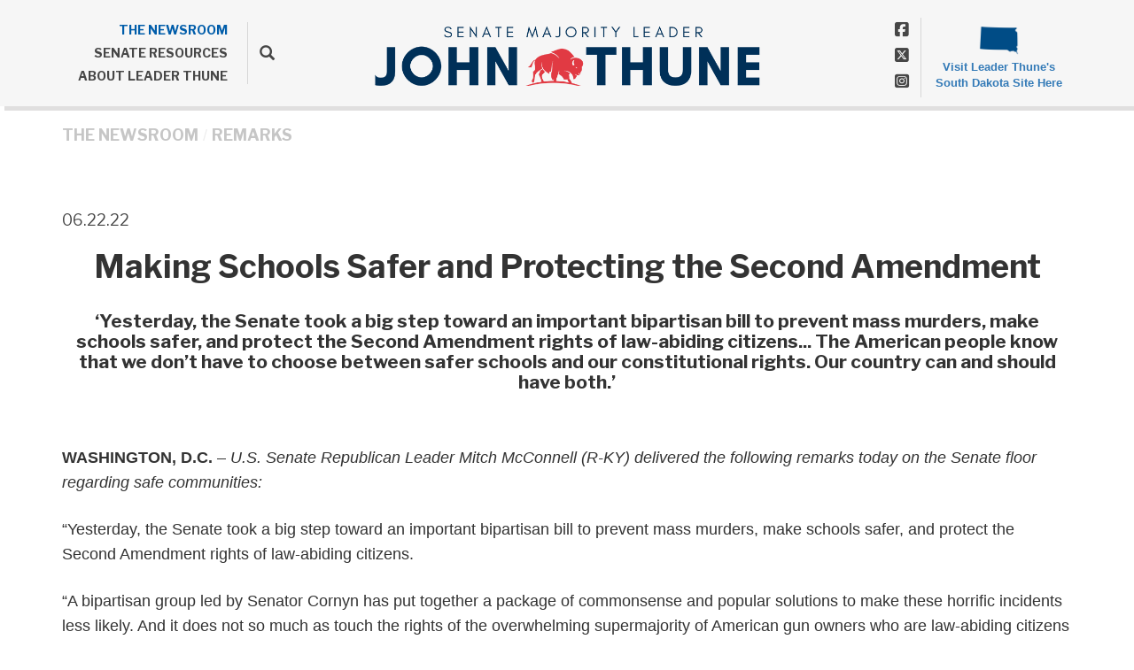

--- FILE ---
content_type: text/html;charset=UTF-8
request_url: https://www.republicanleader.senate.gov/newsroom/remarks/making-schools-safer-and-protecting-the-second-amendment
body_size: 9479
content:

	
	
	
	

	

	
	
	
	
	


	 


    
	


		
		
		

		
		

		



		
		
			 
		    	
			
		
		

		
		

		

		
		

		 
		 
		 	
		 
                

                    

		
        
		

		
			
		

		
		

		
		


		

		
        
            

	























	  


    





















  





    

    


 
 
		
		
		
		
		





	
	

	



    



    
    



      

	



	

	

	

	 
	

	

			


		








	

	

	


		

		
			

		

		
		
		
		
		
		
		
		
		

		
		
			
				
			
		

        
			
		

		

		

		

    







 
 








<!doctype html>
<!--[if lt IE 7 ]><html lang="en" class="no-js ie ie6"> <![endif]-->
<!--[if IE 7 ]><html lang="en" class="no-js ie ie7"> <![endif]-->
<!--[if IE 8 ]><html lang="en" class="no-js ie ie8"> <![endif]-->
<!--[if IE 9 ]><html lang="en" class="no-js ie ie9"> <![endif]-->
<!--[if IE 10 ]><html lang="en" class="no-js ie ie10"> <![endif]-->
<!--[if IE 11 ]><html lang="en" class="no-js ie ie11"> <![endif]-->
<!--[if gt IE 11]><html lang="en" class="no-js ie"> <![endif]-->
<!--[if !(IE) ]><!-->
<html lang="en" class="no-js">
<!--<![endif]-->

<head>
<meta charset="UTF-8">
<meta http-equiv="X-UA-Compatible" content="IE=edge,chrome=1">
<meta name="viewport" content="width=device-width, initial-scale=1">










<title>Majority Leader | Remark | Remarks | THE NEWSROOM | Repub...</title>










	<meta name="twitter:card" content="summary_large_image" />




	


	


	


<meta name="twitter:title" content="Making Schools Safer and Protecting the Second Amendment" />





	
		<meta name="date" content="2022-06-22" />
	


	
		<meta name="title" content="Making Schools Safer and Protecting the Second Amendment" />
	





<meta name="viewport" content="width=device-width, initial-scale=1.0">






	
	


	





	<meta property="og:url" content="https://www.republicanleader.senate.gov/newsroom/remarks/making-schools-safer-and-protecting-the-second-amendment" />





	<meta property="og:image" content="https://www.republicanleader.senate.gov/themes/republicanleader/images/sharelogo.jpg" />
	<meta name="twitter:image" content="https://www.republicanleader.senate.gov/themes/republicanleader/images/sharelogo.jpg" />




	


	


	<meta property="og:title" content="Making Schools Safer and Protecting the Second Amendment | Republican Leader" />
	


	<meta property="og:description" content="The official website of the United States Senate Majority Leader John Thune, Senator from South Dakota" />
	<meta name="twitter:description" content="The official website of the United States Senate Majority Leader John Thune, Senator from South Dakota" />
	<meta name="description" content="The official website of the United States Senate Majority Leader John Thune, Senator from South Dakota">






	<meta name="keywords" content="Senate, US Senate, South Dakota, John Thune, Thune, Majority Leader, Senate Majority Leader">




<link href="https://www.republicanleader.senate.gov/themes/republicanleader/images/favicon.ico" rel="Icon" type="image/x-icon"/>


<link rel="Stylesheet" type="text/css" href="/themes/default_v4/styles/smoothDivScroll.css" />


<link rel="stylesheet" href="/themes/default_v4/styles/bootstrap.min.css?cachebuster=1740142005">

<link rel="stylesheet" href="https://maxcdn.bootstrapcdn.com/font-awesome/4.5.0/css/font-awesome.min.css">




<link rel="stylesheet" href="/themes/default_v4/styles/common.css">


<link rel="stylesheet" href="/themes/default_v4/scripts/font-awesome/css/all.min.css">





	<link rel="stylesheet" href="/themes/republicanleader/styles/common.css?cachebuster=1740567869">





<script src="/themes/default_v4/scripts/jquery.min.js"></script>
<script src="/themes/default_v4/scripts/bootstrap.min.js"></script>
<script src="/themes/default_v4/scripts/jquery.html5-placeholder-shim.js"></script>




<!--[if lte IE 6]>
	<link rel="stylesheet" href="http://universal-ie6-css.googlecode.com/files/ie6.1.1.css" media="screen, projection">
<![endif]-->




















</head>





	


	

	

	

    



	


		

		

		




	

<body  id="research" class="bg3  two-col ">
<!--stopindex-->
<a href="#main-nav" class="sr-only">Skip to primary navigation</a> <a class="sr-only" href="#skip-nav">Skip to content</a>




<link rel="preconnect" href="https://fonts.googleapis.com">
<link rel="preconnect" href="https://fonts.gstatic.com" crossorigin>
<link href="https://fonts.googleapis.com/css2?family=Libre+Franklin:wght@400;500;700;800&display=swap" rel="stylesheet">


		
		


 


	<div class="modal fade" id="NavMobileModal" tabindex="-1" role="dialog" aria-labelledby="NavMobileModal" aria-hidden="true">
	  <div class="modal-dialog modal-lg">
	    <div class="modal-content">
	      <div class="modal-header">
	        <button type="button" class="close" data-dismiss="modal"><span aria-hidden="true">&times;</span><span class="sr-only">Close</span></button>
	      </div>
	      <div class="modal-body">
	       <ul class="nav nav-pills nav-stacked" id="main-nav">
	       	
				
				
					
						
						
						
							
						
						
						
							
								
							
							
							
							
						
						
							
								
							
							
							
								
							
								
							
								
							
								
							
								
							
							
						
					<li  class="selected dropdown no-descriptions">  <a href="https://www.republicanleader.senate.gov/newsroom" >THE NEWSROOM</a>
						
							
								

		
		
			
			
			
			
			
				
					
						<ul class="dropdown-menu">
					

					
						
						
						
						
						
						
						<li>
							
							<a href="https://www.republicanleader.senate.gov/newsroom/remarks">Remarks </a>
							

		
		
			
			
			
			
			
		

		

		
						</li>
					
						
						
						
						
						
						
						<li>
							
							<a href="https://www.republicanleader.senate.gov/newsroom/press-releases">Press Releases </a>
							

		
		
			
			
			
			
			
		

		

		
						</li>
					
						
						
						
						
						
						
						<li>
							
							<a href="https://www.republicanleader.senate.gov/newsroom/leader-board">The Leader Board </a>
							

		
		
			
			
			
			
			
		

		

		
						</li>
					
						
						
						
						
						
						
						<li>
							
							<a href="https://www.republicanleader.senate.gov/newsroom/opeds">Op-Eds </a>
							

		
		
			
			
			
			
			
		

		

		
						</li>
					
						
						
						
						
						
						
						<li>
							
							<a href="https://www.republicanleader.senate.gov/newsroom/video">Videos </a>
							

		
		
			
			
			
			
			
		

		

		
						</li>
					

					
						</ul>
					
				
			
		

		

		

							
						
					</li>
					
				
					
						
						
						
						
						
							
							
							
							
						
						
							
								
							
							
							
								
							
								
							
								
							
								
							
								
							
							
						
					<li  class="dropdown no-descriptions">  <a href="https://www.republicanleader.senate.gov/senate-resources" >SENATE RESOURCES</a>
						
							
								

		
		
			
			
			
			
			
				
					
						<ul class="dropdown-menu">
					

					
						
						
						
						
						
						
						<li>
							
							<a href="https://www.republicanleader.senate.gov/senate-resources/republican-senators">Republican Senators </a>
							

		
		
			
			
			
			
			
		

		

		
						</li>
					
						
						
						
						
						
						
						<li>
							
							<a href="https://www.republicanleader.senate.gov/senate-resources/committees">Committees </a>
							

		
		
			
			
			
			
			
		

		

		
						</li>
					
						
						
						
						
						
						
						<li>
							
							<a href="https://www.congress.gov/congressional-record">Congressional Record </a>
							

		
		
			
			
			
			
			
		

		

		
						</li>
					
						
						
						
						
						
						
						<li>
							
							<a href="https://www.congress.gov/">Congress.gov </a>
							

		
		
			
			
			
			
			
		

		

		
						</li>
					
						
						
						
						
						
						
						<li>
							
							<a href="http://www.senate.gov/floor/">Senate Floor Webcast </a>
							

		
		
			
			
			
			
			
		

		

		
						</li>
					

					
						</ul>
					
				
			
		

		

		

							
						
					</li>
					
				
					
						
						
						
						
						
						
							
							
							
							
						
					<li  class="no-descriptions">  <a href="https://www.republicanleader.senate.gov/about" >ABOUT LEADER THUNE</a>
						
					</li>
					
				
					
				
					
				
				
			</ul>
	      </div>
	    </div>
	  </div>
	</div>



<div class="modal fade" id="SearchModal" tabindex="-1" role="dialog" aria-labelledby="SearchModal" aria-hidden="true">
	<div class="modal-dialog modal-lg">
		<div class="modal-content">
			<div class="modal-header">
				<button type="button" class="close" data-dismiss="modal"><span aria-hidden="true">&times;</span><span class="sr-only">Close</span></button>
			</div>
			<div class="modal-body">
				<div id="searchpopup">
					
					
					
					
					
					
					
					
					
					
					
					
					
					
					
					
					
					
					
					
					
					
					
					
					
					
					
					
					
					
					
					<form aria-label="search" id="sitesearch" role="search" method="get" action="/search" class="pull-right form-inline">
						<input type="search" id="search-field" name="q" placeholder="Search">
						<input type="hidden" name="access" value="p" />
						<input type="hidden" name="as_dt" value="i" />
						<input type="hidden" name="as_epq" value="" />
						<input type="hidden" name="as_eq" value="" />
						<input type="hidden" name="as_lq" value="" />
						<input type="hidden" name="as_occt" value="any" />
						<input type="hidden" name="as_oq" value="" />
						<input type="hidden" name="as_q" value="" />
						<input type="hidden" name="as_sitesearch" value="" />
						<input type="hidden" name="client" value="" />
						<input type="hidden" name="sntsp" value="0" />
						<input type="hidden" name="filter" value="0" />
						<input type="hidden" name="getfields" value="" />
						<input type="hidden" name="lr" value="" />
						<input type="hidden" name="num" value="15" />
						<input type="hidden" name="numgm" value="3" />
						<input type="hidden" name="oe" value="UTF8" />
						<input type="hidden" name="output" value="xml_no_dtd" />
						<input type="hidden" name="partialfields" value="" />
						<input type="hidden" name="proxycustom" value="" />
						<input type="hidden" name="proxyreload" value="0" />
						<input type="hidden" name="proxystylesheet" value="default_frontend" />
						<input type="hidden" name="requiredfields" value="" />
						<input type="hidden" name="sitesearch" value="" />
						<input type="hidden" name="sort" value="date:D:S:d1" />
						<input type="hidden" name="start" value="0" />
						<input type="hidden" name="ud" value="1" />
						<button aria-label="submit" type="submit"><span class="glyphicon glyphicon-search"></span></button>
					</form>
				</div>
			</div>
		</div>
	</div>
</div>




<div id="header" >

	<div class="container">
		<a href = "/" class = "logo-hold" >
			<img src = "/themes/republicanleader/images/newlogo.png" alt = "logo for John Thune">
		</a>
		<div class="nav-hold hidden-xss">
			 





<div class="navbar">
       <ul class="nav nav-pills nav-justified hidden-sm hidden-xs" id="main-nav">
       	
			

			
				
					

					
					
						
					
					
					
						
							
						
						
						
						
					
					
						
							
						
						
						
							
						
							
						
							
						
							
						
							
						
						
					

				<li  class="selected dropdown no-descriptions">  <a href="https://www.republicanleader.senate.gov/newsroom" >THE NEWSROOM</a>
					
						
							

		
		
			
			
			
			
			
				
					
						<ul class="dropdown-menu">
					

					
						
						
						
						
						
						
						<li>
							
							<a href="https://www.republicanleader.senate.gov/newsroom/remarks">Remarks </a>
							

		
		
			
			
			
			
			
		

		

		
						</li>
					
						
						
						
						
						
						
						<li>
							
							<a href="https://www.republicanleader.senate.gov/newsroom/press-releases">Press Releases </a>
							

		
		
			
			
			
			
			
		

		

		
						</li>
					
						
						
						
						
						
						
						<li>
							
							<a href="https://www.republicanleader.senate.gov/newsroom/leader-board">The Leader Board </a>
							

		
		
			
			
			
			
			
		

		

		
						</li>
					
						
						
						
						
						
						
						<li>
							
							<a href="https://www.republicanleader.senate.gov/newsroom/opeds">Op-Eds </a>
							

		
		
			
			
			
			
			
		

		

		
						</li>
					
						
						
						
						
						
						
						<li>
							
							<a href="https://www.republicanleader.senate.gov/newsroom/video">Videos </a>
							

		
		
			
			
			
			
			
		

		

		
						</li>
					

					
						</ul>
					
				
			
		

		

		

						
					
				</li>
				
			
				
					

					
					
					
					
						
						
						
						
					
					
						
							
						
						
						
							
						
							
						
							
						
							
						
							
						
						
					

				<li  class="dropdown no-descriptions">  <a href="https://www.republicanleader.senate.gov/senate-resources" >SENATE RESOURCES</a>
					
						
							

		
		
			
			
			
			
			
				
					
						<ul class="dropdown-menu">
					

					
						
						
						
						
						
						
						<li>
							
							<a href="https://www.republicanleader.senate.gov/senate-resources/republican-senators">Republican Senators </a>
							

		
		
			
			
			
			
			
		

		

		
						</li>
					
						
						
						
						
						
						
						<li>
							
							<a href="https://www.republicanleader.senate.gov/senate-resources/committees">Committees </a>
							

		
		
			
			
			
			
			
		

		

		
						</li>
					
						
						
						
						
						
						
						<li>
							
							<a href="https://www.congress.gov/congressional-record">Congressional Record </a>
							

		
		
			
			
			
			
			
		

		

		
						</li>
					
						
						
						
						
						
						
						<li>
							
							<a href="https://www.congress.gov/">Congress.gov </a>
							

		
		
			
			
			
			
			
		

		

		
						</li>
					
						
						
						
						
						
						
						<li>
							
							<a href="http://www.senate.gov/floor/">Senate Floor Webcast </a>
							

		
		
			
			
			
			
			
		

		

		
						</li>
					

					
						</ul>
					
				
			
		

		

		

						
					
				</li>
				
			
				
					

					
					
					
					
					
						
						
						
						
					

				<li  class="no-descriptions">  <a href="https://www.republicanleader.senate.gov/about" >ABOUT LEADER THUNE</a>
					
				</li>
				
			
				
			
				
			
			
		</ul>


		<a class="srchbutton hidden-sm hidden-xs">
			<span class="glyphicon glyphicon-search"><span class="hidden">x</span></span>
		</a>
		<a class="srchbuttonmodal visible-sm visible-xs" data-toggle="modal" data-target="#SearchModal" aria-label="search" title="search">
			<span class="glyphicon glyphicon-search"><span class="hidden">x</span></span>
		</a>
		<div id="search">
			
			
			
			
			
			
			
			
			
			
			
			
			
			
			
			
			
			
			
			
			
			
			
			
			
			
			
			
			
			
			
			<form id="sitesearch" role="search" method="get" action="/search" class="form-inline">
				<label for="search-field" style="text-indent:-9000px;">search</label>
				<input type="search" id="search-field" name="q" placeholder="Search">
				<input type="hidden" name="access" value="p" />
				<input type="hidden" name="as_dt" value="i" />
				<input type="hidden" name="as_epq" value="" />
				<input type="hidden" name="as_eq" value="" />
				<input type="hidden" name="as_lq" value="" />
				<input type="hidden" name="as_occt" value="any" />
				<input type="hidden" name="as_oq" value="" />
				<input type="hidden" name="as_q" value="" />
				<input type="hidden" name="as_sitesearch" value="" />
				<input type="hidden" name="client" value="" />
				<input type="hidden" name="sntsp" value="0" />
				<input type="hidden" name="filter" value="0" />
				<input type="hidden" name="getfields" value="" />
				<input type="hidden" name="lr" value="" />
				<input type="hidden" name="num" value="15" />
				<input type="hidden" name="numgm" value="3" />
				<input type="hidden" name="oe" value="UTF8" />
				<input type="hidden" name="output" value="xml_no_dtd" />
				<input type="hidden" name="partialfields" value="" />
				<input type="hidden" name="proxycustom" value="" />
				<input type="hidden" name="proxyreload" value="0" />
				<input type="hidden" name="proxystylesheet" value="default_frontend" />
				<input type="hidden" name="requiredfields" value="" />
				<input type="hidden" name="sitesearch" value="" />
				<input type="hidden" name="sort" value="date:D:S:d1" />
				<input type="hidden" name="start" value="0" />
				<input type="hidden" name="ud" value="1" />
				<button type="submit">
					<span class="glyphicon glyphicon-search"><span class="hidden">x</span></span>
				</button>
			</form>
		</div>
		<script type="text/javascript">
			$( ".srchbutton" ).click(function() {

				$( "#search" ).toggleClass( "showme" );

				if ($( "#search" ).hasClass( "showme" )){
					$( ".nav" ).delay( 300 ).fadeOut( 300 );
					$( ".togglemenu" ).fadeOut( 0 );
				}else{
					$( ".nav" ).delay( 300 ).fadeIn( 300 );
					$( ".togglemenu" ).delay( 300 ).fadeIn( 300 );
				};
				if ($( ".srchbutton .glyphicon" ).hasClass( "glyphicon-search" )){

					$( ".srchbutton .glyphicon" ).removeClass( "glyphicon-search" );
					$( ".srchbutton .glyphicon" ).addClass( "glyphicon-remove" );
				}else{
					$( ".srchbutton .glyphicon" ).removeClass( "glyphicon-remove" );
					$( ".srchbutton .glyphicon" ).addClass( "glyphicon-search" );
				};
			});
		</script>
		<a class="togglemenu hidden-xl hidden-md hidden-lg" data-toggle="modal" data-target="#NavMobileModal">

			<span class="glyphicon glyphicon-menu-hamburger"></span>
			<span class="menulabel">MENU</span>

		</a>
	</div>

 

			<ul class = "social-list left-social-list list-unstyled">
				<li><a href = "https://www.facebook.com/LeaderJohnThune" target = "_blank"><span class = "hidden">Facebook</span><i class="fa-brands fa-square-facebook"></i></a></li>
				<li><a href = "https://x.com/LeaderJohnThune" target = "_blank"><span class = "hidden">X</span><i class="fa-brands fa-square-x-twitter"></i></a></li>
				<li><a href = "https://www.instagram.com/leaderjohnthune/" target = "_blank"><span class = "hidden">Instagram</span><i class="fa-brands fa-square-instagram"></i></a></li>
			</ul>
		</div>
		<div class = "right">
			<ul class = "social-list list-unstyled">
				<li><a href = "https://www.facebook.com/LeaderJohnThune" target = "_blank"><span class = "hidden">Facebook</span><i class="fa-brands fa-square-facebook"></i></a></li>
				<li><a href = "https://x.com/LeaderJohnThune" target = "_blank"><span class = "hidden">X</span><i class="fa-brands fa-square-x-twitter"></i></a></li>
				<li><a href = "https://www.instagram.com/leaderjohnthune/" target = "_blank"><span class = "hidden">Instagram</span><i class="fa-brands fa-square-instagram"></i></a></li>
			</ul>
			<a class = "senatorwebsite" href ="//thune.senate.gov" target = "_blank">
				<img src="/themes/republicanleader/images/southdakota.png" alt="South Dakota Logo" class="statelogo"/>
				<span class = "smallbottom">Visit Leader Thune's South Dakota Site Here</span>
			</a>
		</div>
	</div>
	<div class = "mobile-header visible-xss">
		 





<div class="navbar">
       <ul class="nav nav-pills nav-justified hidden-sm hidden-xs" id="main-nav">
       	
			

			
				
					

					
					
						
					
					
					
						
							
						
						
						
						
					
					
						
							
						
						
						
							
						
							
						
							
						
							
						
							
						
						
					

				<li  class="selected dropdown no-descriptions">  <a href="https://www.republicanleader.senate.gov/newsroom" >THE NEWSROOM</a>
					
						
							

		
		
			
			
			
			
			
				
					
						<ul class="dropdown-menu">
					

					
						
						
						
						
						
						
						<li>
							
							<a href="https://www.republicanleader.senate.gov/newsroom/remarks">Remarks </a>
							

		
		
			
			
			
			
			
		

		

		
						</li>
					
						
						
						
						
						
						
						<li>
							
							<a href="https://www.republicanleader.senate.gov/newsroom/press-releases">Press Releases </a>
							

		
		
			
			
			
			
			
		

		

		
						</li>
					
						
						
						
						
						
						
						<li>
							
							<a href="https://www.republicanleader.senate.gov/newsroom/leader-board">The Leader Board </a>
							

		
		
			
			
			
			
			
		

		

		
						</li>
					
						
						
						
						
						
						
						<li>
							
							<a href="https://www.republicanleader.senate.gov/newsroom/opeds">Op-Eds </a>
							

		
		
			
			
			
			
			
		

		

		
						</li>
					
						
						
						
						
						
						
						<li>
							
							<a href="https://www.republicanleader.senate.gov/newsroom/video">Videos </a>
							

		
		
			
			
			
			
			
		

		

		
						</li>
					

					
						</ul>
					
				
			
		

		

		

						
					
				</li>
				
			
				
					

					
					
					
					
						
						
						
						
					
					
						
							
						
						
						
							
						
							
						
							
						
							
						
							
						
						
					

				<li  class="dropdown no-descriptions">  <a href="https://www.republicanleader.senate.gov/senate-resources" >SENATE RESOURCES</a>
					
						
							

		
		
			
			
			
			
			
				
					
						<ul class="dropdown-menu">
					

					
						
						
						
						
						
						
						<li>
							
							<a href="https://www.republicanleader.senate.gov/senate-resources/republican-senators">Republican Senators </a>
							

		
		
			
			
			
			
			
		

		

		
						</li>
					
						
						
						
						
						
						
						<li>
							
							<a href="https://www.republicanleader.senate.gov/senate-resources/committees">Committees </a>
							

		
		
			
			
			
			
			
		

		

		
						</li>
					
						
						
						
						
						
						
						<li>
							
							<a href="https://www.congress.gov/congressional-record">Congressional Record </a>
							

		
		
			
			
			
			
			
		

		

		
						</li>
					
						
						
						
						
						
						
						<li>
							
							<a href="https://www.congress.gov/">Congress.gov </a>
							

		
		
			
			
			
			
			
		

		

		
						</li>
					
						
						
						
						
						
						
						<li>
							
							<a href="http://www.senate.gov/floor/">Senate Floor Webcast </a>
							

		
		
			
			
			
			
			
		

		

		
						</li>
					

					
						</ul>
					
				
			
		

		

		

						
					
				</li>
				
			
				
					

					
					
					
					
					
						
						
						
						
					

				<li  class="no-descriptions">  <a href="https://www.republicanleader.senate.gov/about" >ABOUT LEADER THUNE</a>
					
				</li>
				
			
				
			
				
			
			
		</ul>


		<a class="srchbutton hidden-sm hidden-xs">
			<span class="glyphicon glyphicon-search"><span class="hidden">x</span></span>
		</a>
		<a class="srchbuttonmodal visible-sm visible-xs" data-toggle="modal" data-target="#SearchModal" aria-label="search" title="search">
			<span class="glyphicon glyphicon-search"><span class="hidden">x</span></span>
		</a>
		<div id="search">
			
			
			
			
			
			
			
			
			
			
			
			
			
			
			
			
			
			
			
			
			
			
			
			
			
			
			
			
			
			
			
			<form id="sitesearch" role="search" method="get" action="/search" class="form-inline">
				<label for="search-field-2" style="text-indent:-9000px;">search</label>
				<input type="search" id="search-field-2" name="q" placeholder="Search">
				<input type="hidden" name="access" value="p" />
				<input type="hidden" name="as_dt" value="i" />
				<input type="hidden" name="as_epq" value="" />
				<input type="hidden" name="as_eq" value="" />
				<input type="hidden" name="as_lq" value="" />
				<input type="hidden" name="as_occt" value="any" />
				<input type="hidden" name="as_oq" value="" />
				<input type="hidden" name="as_q" value="" />
				<input type="hidden" name="as_sitesearch" value="" />
				<input type="hidden" name="client" value="" />
				<input type="hidden" name="sntsp" value="0" />
				<input type="hidden" name="filter" value="0" />
				<input type="hidden" name="getfields" value="" />
				<input type="hidden" name="lr" value="" />
				<input type="hidden" name="num" value="15" />
				<input type="hidden" name="numgm" value="3" />
				<input type="hidden" name="oe" value="UTF8" />
				<input type="hidden" name="output" value="xml_no_dtd" />
				<input type="hidden" name="partialfields" value="" />
				<input type="hidden" name="proxycustom" value="" />
				<input type="hidden" name="proxyreload" value="0" />
				<input type="hidden" name="proxystylesheet" value="default_frontend" />
				<input type="hidden" name="requiredfields" value="" />
				<input type="hidden" name="sitesearch" value="" />
				<input type="hidden" name="sort" value="date:D:S:d1" />
				<input type="hidden" name="start" value="0" />
				<input type="hidden" name="ud" value="1" />
				<button type="submit">
					<span class="glyphicon glyphicon-search"><span class="hidden">x</span></span>
				</button>
			</form>
		</div>
		<script type="text/javascript">
			$( ".srchbutton" ).click(function() {

				$( "#search" ).toggleClass( "showme" );

				if ($( "#search" ).hasClass( "showme" )){
					$( ".nav" ).delay( 300 ).fadeOut( 300 );
					$( ".togglemenu" ).fadeOut( 0 );
				}else{
					$( ".nav" ).delay( 300 ).fadeIn( 300 );
					$( ".togglemenu" ).delay( 300 ).fadeIn( 300 );
				};
				if ($( ".srchbutton .glyphicon" ).hasClass( "glyphicon-search" )){

					$( ".srchbutton .glyphicon" ).removeClass( "glyphicon-search" );
					$( ".srchbutton .glyphicon" ).addClass( "glyphicon-remove" );
				}else{
					$( ".srchbutton .glyphicon" ).removeClass( "glyphicon-remove" );
					$( ".srchbutton .glyphicon" ).addClass( "glyphicon-search" );
				};
			});
		</script>
		<a class="togglemenu hidden-xl hidden-md hidden-lg" data-toggle="modal" data-target="#NavMobileModal">

			<span class="glyphicon glyphicon-menu-hamburger"></span>
			<span class="menulabel">MENU</span>

		</a>
	</div>

 

	</div>
</div>



<div id="skip-nav"></div>












		
		


	
	<div id="content" role="main">







	

	
	
		
		
	















	<div class="container" id="main_container">






	<div id='breadcrumb'><ol class='list-inline'><li><a href='https://www.republicanleader.senate.gov/'>Home</a></li><li><a href='https://www.republicanleader.senate.gov/newsroom'>THE NEWSROOM</a></li><li><a href='https://www.republicanleader.senate.gov/newsroom/remarks'>Remarks</a></li></ol></div>


<div class="one_column row">


	
	




	

	 <div class="clearfix col-md-12" id="main_column"><!--startindex-->



	



	
	<div id="newscontent" class="article">
	
	<div id="press">
		
			<span class="date black">06.22.22</span>
			<h1 class="main_page_title">Making Schools Safer and Protecting the Second Amendment</h1>
			
				

	



	

	

	

	 
	

	

			


		








	

	

	


		

		
		
		
		
		
		
		
		
		

		
		
			
		

        
				<h2 class="subtitle">‘Yesterday, the Senate took a big step toward an important bipartisan bill to prevent mass murders, make schools safer, and protect the Second Amendment rights of law-abiding citizens... The American people know that we don’t have to choose between safer schools and our constitutional rights. Our country can and should have both.’</h1>
			
			<p><b>WASHINGTON, D.C.</b> &ndash; <i>U.S. Senate Republican Leader Mitch McConnell (R-KY) delivered the following remarks today on the Senate floor regarding safe communities:</i></p>
<p>&ldquo;Yesterday, the Senate took a big step toward an important bipartisan bill to prevent mass murders, make schools safer, and protect the Second Amendment rights of law-abiding citizens.</p>
<p>&ldquo;A bipartisan group led by Senator Cornyn has put together a package of commonsense and popular solutions to make these horrific incidents less likely. And it does not so much as touch the rights of the overwhelming supermajority of American gun owners who are law-abiding citizens of sound mind.</p>
<p>&ldquo;I have spent my career supporting, defending, and expanding law-abiding citizens&rsquo; Second Amendment rights. The right to bear arms, the right to defend oneself and one&rsquo;s family, is a core civil liberty.</p>
<p>&ldquo;Among other things, Senate Republicans spent years confirming a generation of federal judges who understand that the Constitution and the Bill of Rights actually mean what they say.</p>
<p>&ldquo;The American people know that we don&rsquo;t have to choose between safer schools and our constitutional rights. Our country can and should have both.</p>
<p>&ldquo;But throughout recent years, our Democratic colleagues had indicated they were not interested in substantial legislation to create safer communities if they didn&rsquo;t get to take massive bites out of the Second Amendment in the process.</p>
<p>&ldquo;There have been attempts at bipartisan talks after horrible incidents in the past. But they fell apart when Democrats would not sign onto anything that did not roll back the Bill of Rights for law-abiding Americans.</p>
<p>&ldquo;This time is different. This time, Democrats came our way and agreed to advance some commonsense solutions without rolling back rights for law-abiding citizens.</p>
<p>&ldquo;The result is a product I&rsquo;m proud to support.</p>
<p>&ldquo;It will send more direct funding to community behavioral health centers and for mental health in schools.</p>
<p>&ldquo;It will send money not just to states that decide to implement so-called &lsquo;red flag&rsquo; laws, but to every state, to fund crisis intervention programs of their own choosing.</p>
<p>&ldquo;And states that do use the money for &lsquo;red flag&rsquo; laws will have to build in new due process protections that have never been required before.&nbsp;</p>
<p>&ldquo;The bill also removes the blinders that have prevented the NICS background check system from considering young people&rsquo;s preexisting juvenile records.</p>
<p>&ldquo;If a young teenager has been convicted of a violent crime or institutionalized for mental illness, there is no reason why that important record should be magically wiped away on their 18th birthday for the purposes of buying weapons. That information is clearly relevant and 87% of Americans agree.</p>
<p>&ldquo;To be clear, this legislation has no new restrictions, bans, waiting periods, or mandates for law-abiding gun owners of any age.</p>
<p>&ldquo;No new restrictions, bans, waiting periods, or mandates for law-abiding citizens of any age, including those aged 18 to 21.</p>
<p>&ldquo;Someone who has never been convicted of a violent crime or adjudicated as mentally ill will not have their rights affected one iota.</p>
<p>&ldquo;And a whole lot of schools and communities will receive more mental health funding to prevent crisis situations before they develop.&rdquo;</p>
<p style="text-align: center;">###</p>
			
			
			
		
		
		
	












    

    

	

	

    

	


	
	

		
	

    
	

     
	


 
	

    

    

		
		
		
		
		
		
		
		
		
		
			<h4>Related Issues:
				
					 
					         
					     
					
					<a href = "/newsroom/remarks?rid=57F263DA-7630-4C84-9574-D10E08A2558C">Senate Democrats</a>,
				
					 
					         
					     
					
					<a href = "/newsroom/remarks?rid=D337948D-84DB-4C3D-9238-D3D0AF3041BE">Second Amendment</a>
				
			</h4>
		
		<br>
		
	</div>
	<hr> 
<div id="pagetools">
	

	<script>// cribbed from jquery migrate plugin @ https://github.com/jquery/jquery-migrate/blob/master/src/core.js
		if (typeof uaMatch == 'undefined') {
			var uaMatch = function( ua ) {
				ua = ua.toLowerCase();

				var match = /(chrome)[ \/]([\w.]+)/.exec( ua ) ||
					/(webkit)[ \/]([\w.]+)/.exec( ua ) ||
					/(opera)(?:.*version|)[ \/]([\w.]+)/.exec( ua ) ||
					/(msie) ([\w.]+)/.exec( ua ) ||
					ua.indexOf("compatible") < 0 && /(mozilla)(?:.*? rv:([\w.]+)|)/.exec( ua ) ||
					[];

				return {
					browser: match[ 1 ] || "",
					version: match[ 2 ] || "0"
				};
			};

			var matched = uaMatch( navigator.userAgent );
			var browser = {};

			if ( matched.browser ) {
				browser[ matched.browser ] = true;
				browser.version = matched.version;
			}

			// Chrome is Webkit, but Webkit is also Safari.
			if ( browser.chrome ) {
				browser.webkit = true;
			} else if ( browser.webkit ) {
				browser.safari = true;
			}
		}
	</script>

	<div id="fb-root"></div>
	<div class="clearfix"></div>
	<ul id="actions" class="list-unstyled  list-inline">
		
			<li><a class="btn btn-xs pull-left" onclick="window.print()" >Print</a></li>
		
		
			
			<li><a class="btn btn-xs pull-left" href="mailto:?subject=A Link From Majority Leader&body=http://www.republicanleader.senate.gov/newsroom/remarks/making-schools-safer-and-protecting-the-second-amendment">Email</a></li>
		
		
			<li id="fb-li">
				<div class="fb-like pull-left" data-href="http://www.republicanleader.senate.gov/newsroom/remarks/making-schools-safer-and-protecting-the-second-amendment" data-send="false" data-layout="button_count" data-width="60" data-show-faces="false" data-font="verdana"></div>
			</li>
		
		
		
			<li id="twitter-li">
				<a class="twitter-share-button pull-left" href="https://twitter.com/share" data-url="http://www.republicanleader.senate.gov/newsroom/remarks/making-schools-safer-and-protecting-the-second-amendment" data-text="Making Schools Safer and Protecting the Second Amendment">Tweet</a>
			</li>
		
	</ul>

	<script>
		if (!browser.msie || browser.msie && browser.version >= 8) {
			// facebook
			(function(d, s, id) {
				var js, fjs = d.getElementsByTagName(s)[0];
				if (d.getElementById(id)) return;
				js = d.createElement(s); js.id = id;
				js.src = "//connect.facebook.net/en_US/all.js#xfbml=1&appId=178127398911465";
				fjs.parentNode.insertBefore(js, fjs);
			}(document, 'script', 'facebook-jssdk'));

			// twitter
			!function(d,s,id){var js,fjs=d.getElementsByTagName(s)[0];if(!d.getElementById(id)){js=d.createElement(s);js.id=id;js.src="//platform.twitter.com/widgets.js";fjs.parentNode.insertBefore(js,fjs);}}(document,"script","twitter-wjs");
		} else {
			document.getElementById('fb-li').style.display = 'none';
			document.getElementById('twitter-li').style.display = 'none';
		}
	</script>

	
</div>

 

	
	




	
	
	



    
	
	


    
    
    
    	
    	
	    	<hr>
		    
		    	<a class="pull-left btn btn-lg prevarticle" href="/newsroom/remarks/inflationary-gas-tax-gimmick-wont-hide-democrats-policy-failures">Next</a>
		    
		    
		    	<a class="pull-right btn btn-lg nextarticle" href="/newsroom/remarks/huge-democrat-tax-hikes_in-this-economy-">Previous</a>
		    
    	
    
	</div>














	

	</div>



	
	



	
</div>


</div>
</div>


<!--stopindex-->
<footer class="footer">
	<div class="container">
		
		
		
			<ul class="list-unstyled footernav list-inline pull-left">
				
					
					<li>
						<a href="/newsroom">THE NEWSROOM</a>
					</li>
				
					
					<li>
						<a href="/senate-resources">SENATE RESOURCES</a>
					</li>
				
					
					<li>
						<a href="/about">ABOUT LEADER THUNE</a>
					</li>
				
			</ul>
		
		<div class = "right-footer">
			
			
			
				<ul class="list-unstyled subfooternav list-inline ">
					
				</ul>
			
			<div class = "footer-social-list">
				<a href = "https://www.facebook.com/LeaderJohnThune" target = "_blank"><span class = "hidden">Facebook</span><i class="fa-brands fa-square-facebook"></i></a>
				<a href = "https://x.com/LeaderJohnThune" target = "_blank"><span class = "hidden">X</span><i class="fa-brands fa-square-x-twitter"></i></a>
				<a href = "https://www.instagram.com/leaderjohnthune/" target = "_blank"><span class = "hidden">Instagram</span><i class="fa-brands fa-square-instagram"></i></a>

			</div>
		</div>
	</div>

</footer>
<script type="text/template" class="deferred-script">

	$(function() {
		$('#header .nav a').each(function() {
			var a = $(this);
			if (a.attr('href').indexOf(window.location.hostname) === -1 && a.attr('href').charAt(0) != '/' ) {
				a.attr('target', '_blank');
			}
		});
	});

	$( window ).load(function() {
		var mainbody = $("#content").height();
		var mainwindow = $(window).height();
		if (mainbody < mainwindow){
			$( "#content" ).css( "min-height", mainwindow - 210 );
		}
	});
</script>


	<!--- CUSTOM CODE FOOTER --->


<!--- Webtrends --->
<!-- START OF SmartSource Data Collector TAG -->
<script src="/wt_sdc/repleader_webtrends.load.js" type="text/javascript"></script>

<noscript>
<div><img alt="Webtrends Tracking Image" id="DCSIMG" width="1" height="1" src="//statse.webtrendslive.com/dcs222cg9h7e7sjo4ty81qgz6_4x4t/njs.gif?dcsuri=/nojavascript&amp;WT.js=No&amp;WT.tv=10.4.0&amp;dcssip=www.repleader.senate.gov"/></div>
</noscript>
<!-- END OF SmartSource Data Collector TAG -->

<!--- Google Analytics --->
<!-- Google tag (gtag.js) -->
<script async src="https://www.googletagmanager.com/gtag/js?id=G-ZX16YW7Z7B"></script>
<script>
  window.dataLayer = window.dataLayer || [];
  function gtag(){dataLayer.push(arguments);}
  gtag('js', new Date());

  gtag('config', 'G-ZX16YW7Z7B');
</script>

<!--- Adobe --->
<script src="https://assets.adobedtm.com/566dc2d26e4f/f8d2f26c1eac/launch-3a705652822d.min.js"></script>

<!--- END CUSTOM CODE FOOTER --->




<!--[if lt IE 9]>
<script src="/themes/default_v4/scripts/html5shiv.js"></script>
<script src="/themes/default_v4/scripts/respond.min.js"></script>
<script src="/scripts/iefixes.js?cachebuster=1740142010"></script>
<![endif]-->

<script type="text/javascript">
	$(function() {
		/*MOBILE DECIVES*/
		if( /Android|webOS|iPhone|iPad|iPod|BlackBerry|IEMobile|Opera Mini/i.test(navigator.userAgent) ) {
			$( "body" ).addClass( "mobiledevice" );
			//alert("mobiledevice");
		};
		if( /iPad/i.test(navigator.userAgent) ) {
			$( "body" ).addClass( "mobiledevicelarge" );
			//alert("mobiledevicelarge");
		};
		// IE old
		if (/MSIE (\d+\.\d+);/.test(navigator.userAgent)){

			$( "html" ).addClass( "ie" );
		}
		// IE 10
		if( /MSIE 8.0/i.test(navigator.userAgent) ) {
			//alert("IE 10")
			$( "html" ).addClass( "ieold" );


		};

		// IE 10
		if( /MSIE 10.0/i.test(navigator.userAgent) ) {
			//alert("IE 10")
			$( "html" ).addClass( "ie10" );


		};
		// IE 11
		if( /Trident/i.test(navigator.userAgent) ) {
			//alert("IE 11")
			$( "html" ).addClass( "ie" );


		};

	});
</script>
<script src="//platform.twitter.com/widgets.js"></script>
<script src="/scripts/vendor/orientation.js?cachebuster=1740142197"></script>
<script src="/scripts/vendor/modernizr/modernizr.js?cachebuster=1740142197"></script>
<script src="/scripts/vendor/selectivizr/selectivizr.js?cachebuster=1740142202"></script>
<script src="/themes/default_v4/scripts/global.js"></script>

<!--[if lt IE 9]>
<script src="/themes/default_v4/scripts/respond.min.js"></script>
<![endif]-->


<script src="/scripts/vendor/mootools/mootools.js?cachebuster=1740142198"></script>
<script src="/scripts/vendor/mootools/mootools-more.js?cachebuster=1740142199"></script>



<script type="text/template" class="deferred-script">
	// fix for bootstrap tooltip hide/mootools hide collision
	$$('form input,form select,form textarea, input, .nav-tabs li a').each(function(item) { if (typeof item.hide == 'function') { item.hide = null; } });
	Element.implement({
		'slide': function(how, mode){
			return this;
		}
	});
</script>





<script>
	window.top['site_path'] = "1EF241A4-4DCA-4020-83DC-FBD0D5D2E222";

	

    var application = {
        "config": {
            "tinymce": {
                "plugins": {
                    "selectvideo": {
                        "player": "jwplayer", // should be set to "legacy" or "jwplayer" currently
                        "youtube": true, // set to true to write the youtube tags for youtube videos
                        "width": "100%", // set width and height on the containing element
                        "height": "100%",
                        "tracking": true
                    }
                }
            }
        },
        "fn": { // deprecated mootools 1.2 stuff that we'll probably still use once we upgrade fully to 1.3
            "defined": function(obj) {
                return (obj != undefined);
            },
            "check": function(obj) {
                return !!(obj || obj === 0);
            }
        },
        "form": {
        	"captchaSiteKey": "",
            "processed": null
			
			
			
        },
        "friendly_urls": true,
        "map": {
            "width": "100%", // set width and height on the containing element
            "height": "100%"
        },
        "siteroot": "https://www.republicanleader.senate.gov/",
        "theme": "republicanleader",
        "webroot": "https://www.republicanleader.senate.gov/"
		
			, "defaultTheme": "default_v4"
		
    };

	var yt_players = [];
	function onYouTubePlayerAPIReady() {
		var carousel = $('.carousel');

		if (carousel.length > 0) {
			carousel.on('slide', function() {
				if (typeof yt_players != 'undefined' && yt_players.constructor === Array && yt_players.length > 0) {
					yt_players.each(function(current) {
						if (application.fn.check(current.player) && typeof current.player.pauseVideo != 'undefined') {
							current.player.pauseVideo();
						}
					});
				}
			});
			//$('.carousel').carousel('cycle');
		}
		$each(yt_players, function(video) {
			video.target.innerHTML = "";
			video.player = new YT.Player(video.target, {
				width: video.width,
				height: video.height,
				videoId: video.id,
				playerVars: {
		            controls: 1,
		            showinfo: 0 ,
		            modestbranding: 1,
		            wmode: "transparent"
		        },
				events: {
					'onStateChange': function(event) {
						if (event.data == YT.PlayerState.PLAYING) {
							if (typeof _gaq != 'undefined') { _gaq.push(['_trackEvent', 'Video', 'Play', video.title ]); }
							//$('.carousel').carousel('pause');
							carousel.each(function(index) {
								$(this).carousel('pause');
							});
						} else if (event.data == YT.PlayerState.PAUSED) {
							//if (typeof _gaq != 'undefined') {  _gaq.push(['_trackEvent', 'Video', 'Pause', video.title ]); }
							//$('.carousel').carousel('cycle');
						} else if (event.data == YT.PlayerState.ENDED) {
							if (typeof _gaq != 'undefined') { _gaq.push(['_trackEvent', 'Video', 'Complete', video.title ]); }
							//carousel.carousel('cycle');
							carousel.each(function(index) {
								$(this).carousel('cycle');

							});
						}
					}
				}
			});
		});


	}

	$(function() {
		var tag = document.createElement('script');
		tag.src = "//www.youtube.com/player_api";
		var firstScriptTag = document.getElementsByTagName('script')[0];
		firstScriptTag.parentNode.insertBefore(tag, firstScriptTag);
	});

	function returnfalse() { return false }
</script>






  






<!--[if lt IE 9]>
	<script src="/scripts/polyfills/jquery.backgroundSize.js?cachebuster=1740142017" type="text/javascript"></script>
	<script type="text/javascript">
		$(function() {
			$('.bg-fix').css({'background-size': 'cover'});
		});
	</script>
<![endif]-->

<script>
	$(function() {
		$('a').each(function() {
			var $this = $(this);
			var newWin = $this.hasClass('new-win');
			var senExit = $this.hasClass('sen-exit');
			if (newWin === true || senExit === true) {
				var href = $this.attr('href');
				if (typeof href !== 'undefined' && href !== '') {
					if (href.indexOf('javascript:') === -1 && href.charAt(0) !== '#') {
						var uri = (senExit === true) ? encodeURIComponent(href) : href;

						$this.click(function(e) {
							e.preventDefault();
							window.open(uri);
						});
					}
				}
			}
		});
	});
</script>



	

<script type="text/javascript">
    window.addEvent("domready", function() {
        $$("script.deferred-script").each(function(script) {
            Browser.exec((Browser.ie) ? script.innerHTML : script.get("text"));
        });
    });
</script>



</body>
</html>


        
        